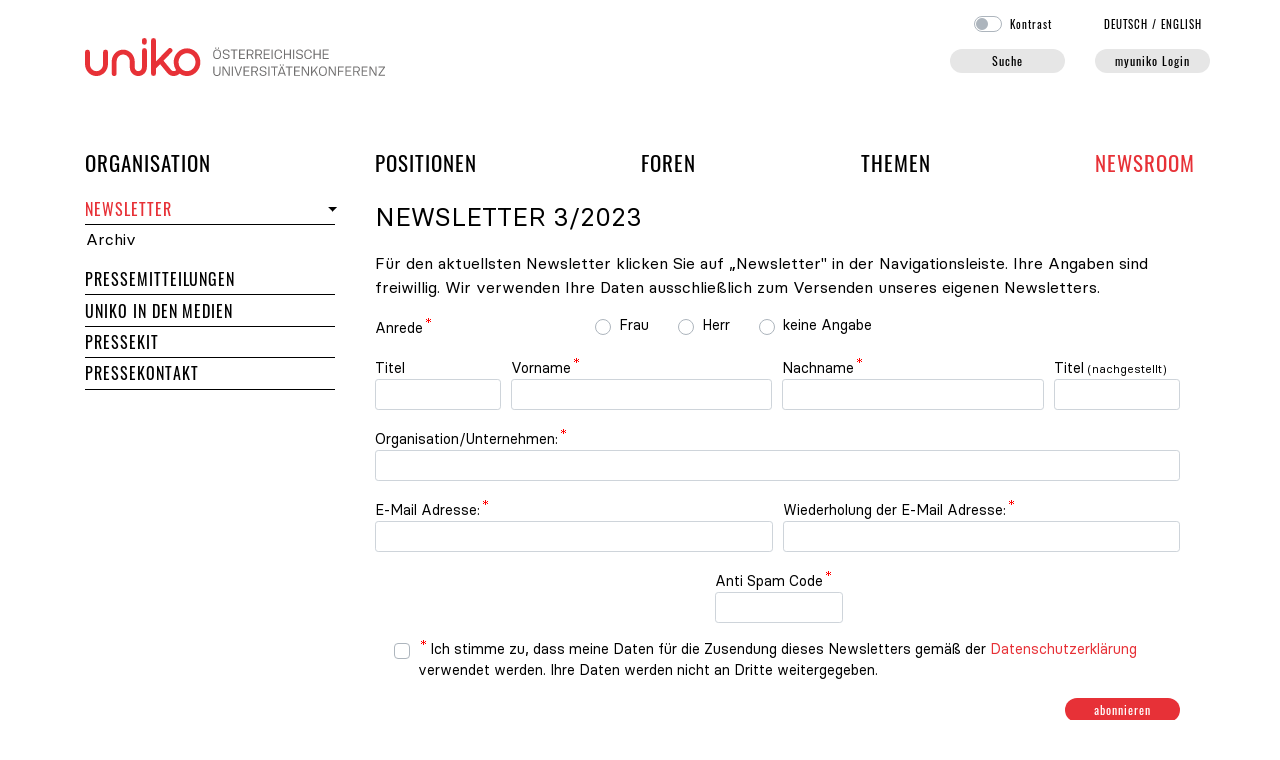

--- FILE ---
content_type: text/html; charset=utf-8
request_url: https://uniko.ac.at/newsroom/newsletter/abo/
body_size: 9332
content:
<!doctype html>
<html lang="de">
	<head>
		<title>Newsletter der uniko</title>
		<meta name="robots" content="index, follow">
		<meta name="generator" content="JPETo™ v7.0 http://jpeto.net">
		<meta name="content-language" content="de">
		<meta name="content-type" content="text/html; charset=utf-8">
		<meta name="viewport" content="width=device-width, initial-scale=1, shrink-to-fit=no">
		<meta name="author" content="Manfred Kadi">
		<meta name="description" content="Newsletter">
		<meta name="keywords" content="JPETo™ CMS, Thaller IT">
		<link rel="shortcut_icon" type="image/x-icon" href="/img/favicons/favicon.ico?1742306857">
		<link rel="icon" type="image/ico" href="/img/favicons/favicon.ico?1742306857">
		<link rel="apple-touch-icon" type="image/png" sizes="57x57" href="/img/favicons/apple-icon-57x57.png?1742306857">
		<link rel="apple-touch-icon" type="image/png" sizes="60x60" href="/img/favicons/apple-icon-60x60.png?1742306857">
		<link rel="apple-touch-icon" type="image/png" sizes="72x72" href="/img/favicons/apple-icon-72x72.png?1742306857">
		<link rel="apple-touch-icon" type="image/png" sizes="76x76" href="/img/favicons/apple-icon-76x76.png?1742306857">
		<link rel="apple-touch-icon" type="image/png" sizes="114x114" href="/img/favicons/apple-icon-114x114.png?1742306857">
		<link rel="apple-touch-icon" type="image/png" sizes="120x120" href="/img/favicons/apple-icon-120x120.png?1742306857">
		<link rel="apple-touch-icon" type="image/png" sizes="144x144" href="/img/favicons/apple-icon-144x144.png?1742306857">
		<link rel="apple-touch-icon" type="image/png" sizes="152x152" href="/img/favicons/apple-icon-152x152.png?1742306857">
		<link rel="apple-touch-icon" type="image/png" sizes="180x180" href="/img/favicons/apple-icon-180x180.png?1742306857">
		<link rel="apple-touch-icon" type="image/png" sizes="192x192" href="/img/favicons/apple-icon-precomposed.png?1742306857">
		<link rel="icon" type="image/png" sizes="36x36"  href="/img/favicons/android-icon-36x36.png?1742306857">
		<link rel="icon" type="image/png" sizes="48x48"  href="/img/favicons/android-icon-48x48.png?1742306857">
		<link rel="icon" type="image/png" sizes="72x72"  href="/img/favicons/android-icon-72x72.png?1742306857">
		<link rel="icon" type="image/png" sizes="96x96"  href="/img/favicons/android-icon-96x96.png?1742306857">
		<link rel="icon" type="image/png" sizes="144x144"  href="/img/favicons/android-icon-144x144.png?1742306857">
		<link rel="icon" type="image/png" sizes="192x192"  href="/img/favicons/android-icon-192x192.png?1742306857">
		<link rel="icon" type="image/png" sizes="16x16" href="/img/favicons/favicon-16x16.png?1742306857">
		<link rel="icon" type="image/png" sizes="32x32" href="/img/favicons/favicon-32x32.png?1742306857">
		<link rel="icon" type="image/png" sizes="96x96" href="/img/favicons/favicon-96x96.png?1742306857">
		<meta name="msapplication-TileImage" content="/img/favicons/ms-icon-144x144.png?1742306857">
		<meta name="msapplication-TileColor" content="#E73137">
		<meta name="theme-color" content="#E73137">
		<!-- powered by JPETo™ v7.0 (c) 1999-2026 by Martin Thaller IT Dienstleistungen http://jpeto.net JPETo is a registered Trademark //-->
		<!-- Bootstrap core CSS -->
		<link rel="stylesheet" href="/jpeto/css/bootstrap.min.css?1741528510">
		<!-- Custom styles -->
		<link rel="stylesheet" href="/css/uniko.css?1742306857">
		<link rel="stylesheet" href="/css/uniko_print.css?1742306857" media="print">
		<!-- jQuery + custom JavaScript -->
		<script src="/jpeto/js/jquery-3.5.1.min.js?1741528510"></script>
		<script src="/jpeto/js/jquery.form.min.js?1741528510"></script>
		<script src="/admin/js/jquery.autocomplete.min.js?1767346613"></script>
		<script type="text/javascript">
		<!--
			var session_lang = "DE";
			var session_ver = "O";
		-->
		</script>
		<script src="/jpeto/js/jquery-ui.min.js?1741528510"></script>
		<script src="/js/uniko.js?1748857180"></script>
		<script src="/admin/js/tinymce/tinymce.min.js?1767346613"></script>
		<script src="/admin/js/tinymce/jquery.tinymce.min.js?1767346613"></script>
		<script src="/jpeto/js/jquery.fancybox.min.js?1741528510"></script>
		<script defer src="https://kit.fontawesome.com/67b3a59d2d.js" crossorigin="anonymous"></script>
		<link rel="stylesheet" href="/jpeto/css/jquery-ui.min.css?1741528510" media="screen">
		<link rel="stylesheet" href="/jpeto/css/jquery.fancybox.min.css?1741528510" media="screen">
		<script type="text/javascript">
		<!--
            /* login */
            var afOptions = {

                beforeSubmit:  preSubmit,
                success:       handleResponse,
                url:           '/modules/ajax_gateway.php',
                dataType:      'json',
                clearForm: true
            };

            $(document).ready(function() {

              $('#login').on('show.bs.modal', function() {

                $.post('/modules/ajax_gateway.php',
                {
                  act:'initLogin'
                },
                function(data) {

                  if (data['redirectTo']) {
                    setTimeout(function() { window.location.href=data['redirectTo']; }, 1000);
                  }

                  $('.loginform-wrapper').html(data['form']);
                  if (data['error']!='') $('.loginform-error').html(data['error']);

                  // bind form using 'ajaxForm'
                  $('#loginform').ajaxForm(afOptions);

                  if ($('#UserID').length == 1) setTimeout(function() { $('#UserID').focus(); }, 1000);
                  if ($('#GACode').length == 1) setTimeout(function() { $('#GACode').focus(); }, 1000);
                },
                'json').fail(function() {
                  $('.loginform-wrapper').html('<div class="alert alert-danger"><div class="d-flex align-items-center"><div class="col-auto pl-0"><i class="fa-solid fa-circle-exclamation fa-3x"></i></div><div class="col-11">Ihr Zugang ist zzt. gesperrt</div></div></div>');
                });
              });

              if(window.location.hash=='#login') {
                if ($('#login').hasClass('modal')) $('#login').modal('toggle');
              }

              // strip all non-numeric characters from GACode
              $('body').on('keyup','#GACode',function(){
              	var num = /^\d+$/;
              	if ($(this).val().length > 0 && !num.test($(this).val())) {
              		$(this).addClass('is-invalid').delay(600).queue(function() {
                    $(this).removeClass('is-invalid').val($(this).val().replace(/\D/g,''));
                    $(this).dequeue();
                  });
              	} else {
              		if ($(this).val().length == 6) {
              			$(this).addClass('is-valid');
              			$('input[type=submit]').focus();
              		} else {
              			$(this).removeClass('is-valid');
              		}
              	}
              });

              // strip inappropriate characters from UserID
              $('body').on('keyup','#UserID',function(){
              	if ($(this).val().length > 0) {
              	  if ($(this).val().indexOf(' ') >= 0 || $(this).val().indexOf(' ') >= 0 || $(this).val().indexOf('	') >= 0) {
                		$(this).addClass('is-invalid').delay(300).queue(function() {
                      $(this).val($(this).val().replace(/ /g,''));
                      $(this).val($(this).val().replace(/ /g,''));
                      $(this).removeClass('is-invalid').val($(this).val().replace('	',''));
                      $(this).dequeue();
                    });
              	  }
              	}
              });

            });

            // pre-submit callback
            function preSubmit(formData) {
                formData.push({"name":"act","value":"login","type":"text","required":false});
                return true;
            }

            // post-submit callback
            function handleResponse(data)  {

              if (data['form']!='') {

                if (data['form']!='') {
                  $('.loginform-wrapper').html(data['form']);
                }

                // bind form using 'ajaxForm'
                $('#loginform').ajaxForm(afOptions);

                if ($('#UserID').length == 1) {
                  setTimeout(function() { $('#UserID').focus(); }, 1000);
                }

                if ($('#GACode').length == 1) {
                  setTimeout(function() { $('#GACode').focus(); }, 1000);
                }
              }

              if(data['redirectTo']!='') {
                setTimeout(function() { window.location.href=data['redirectTo']; }, 1000);
              }
            }

		function initMCE() {
			tinyMCE.remove();
			tinyMCE.init({
				selector : ".mceEditor",
				branding: false,
				language : "de",
				theme : "modern",
				mobile : {"theme":"mobile"},
				plugins : "autolink,abbr,link,charmap,code,colorpicker,table,textcolor,lists,paste,searchreplace,advlist,wordcount",
				menubar : "edit insert format table",
				toolbar1 : "bold italic underline alignleft aligncenter alignright forecolor backcolor bullist numlist outdent indent link unlink",
				toolbar2 : "undo redo | cut copy paste pastetext | searchreplace | removeformat | table | subscript superscript | charmap | code | abbr",
				height : "350",
				relative_urls : false,
				content_css : "/css/_tinymce_uniko.css",
				setup : function (editor) {
editor.on('init', function() {
if ($('#'+editor.id).height() > 0) $('#'+editor.id+'_ifr').height($('#'+editor.id).height());
});
editor.on('change', function() { $('#'+editor.id).val(editor.getContent()).trigger('change');$('#'+editor.id).prev().removeClass('is-invalid');});}
			});
		}

		function checkEvents() {
			if (document.location.hash!='') {
			var eid = '';
			if (document.location.hash.indexOf('#EVT')==0) {
				eid = document.location.hash.substring(4, document.location.hash.length);
				$('#anm_'+eid+'_DE_O').slideDown();
			}
		}
	}
      var tag = document.createElement('script');

      tag.src = "https://www.youtube.com/iframe_api";
      var firstScriptTag = document.getElementsByTagName('script')[0];
      firstScriptTag.parentNode.insertBefore(tag, firstScriptTag);

      var player;
      function onYouTubeIframeAPIReady() {
        var cnt=1;
        $('.qvid').each(function(){

          $(this).prop('id','player'+cnt);

          player = new YT.Player('player'+cnt, {
            events: {
              'onReady': onPlayerReady,
              'onStateChange': onPlayerStateChange
            }
          });

          cnt++;

        });
      }

      function onPlayerReady(event) {
      }

      function onPlayerStateChange(event) {

        if (env!='xs' && env!='sm' && event.data == YT.PlayerState.PLAYING) {
          event.target.stopVideo();
          var $vid = $(event.target.a);
          var src = $vid.prop('src')+'&amp;autoplay=true';
          $.fancybox.open($vid.clone().css('height','90%').css('width','90%').css('margin-top','2%').prop('src', src));

        }
      }

		-->
		</script>
	</head>
	<body id="top" class="">
<div class='container pb-4' style='position:relative;'>
	<div class='row'>
		<div class='col-7 col-md-5 col-xl-4 align-self-end' id='logo'><a href='/' aria-label='home'><img src='/img/page/uniko-logo.svg' alt='uniko - Österreichische Universitätenkonferenz' style='max-width: 300px; max-height: 38px;' /></a><a href='#content' class='sr-only'>Navigation überspringen</a></div>
		<div class='col-5 col-md-7 col-xl-8 pb-0 text-right' id='myuniko'>
			<div class='pb-3 pr-5 pr-md-0 langsel'><form id='contrast' action='index.php' method='post' onsubmit='return false;' style='display:inline'>
			<span class='custom-control custom-switch contrast'>
				<input type='checkbox' class='custom-control-input' id='highcontrast' value='1' />
				<label class='custom-control-label' for='highcontrast'>Kontrast</label>
			</span></form><span class='pl-5'><a href='index.php?lang=DE' lang='de'>DE<span class='d-none d-sm-inline'>UTSCH</span></a> / <a href='index.php?lang=EN' class='mr-2' lang='en'>EN<span class='d-none d-sm-inline'>GLISH</span></a></span></div>
			<div class='d-none d-md-block' id='searchLogin1'><div class='row'><div class='col'><a class='uniko-button hide-me' data-toggle='collapse' data-target='#searchform1' href='#searchform1' aria-label='Suche' title='Suchformular öffnen' id='searchButton' style='width:115px; display:inline-block;'>Suche</a>
<div class='collapse' id='searchform1'>
	<form id='qsearch' action='/suche/' method='get'>
		<fieldset><legend>Suchformular</legend><label for='j_Phrase' class='d-none'>Phrase</label><input type='text' class='form-control form-control-sm' id='j_Phrase' name='j_Phrase' value='' maxlength='30' placeholder='Suche' /></fieldset>
		<fieldset class='d-none d-md-flex justify-content-between w-100 px-2 mt-2 fieldset-lg'><legend>Suchoptionen</legend><b>Suche in:</b> <br /><div class='custom-control custom-checkbox'><input class='custom-control-input' type='checkbox' data-name='s_html' id='s_0' value='1' checked='checked' /><label class='custom-control-label' for='s_0'>Seiten</label></div> <div class='custom-control custom-checkbox'><input class='custom-control-input' type='checkbox' data-name='s_pers' id='s_2' value='1' checked='checked' /><label class='custom-control-label' for='s_2'>Personen</label></div> 
		</fieldset>
		<fieldset class='d-md-none w-100 px-2 mt-2 fieldset-md'><legend>Suchoptionen</legend><div class='float-left mr-3'><b>Suche in:</b></div><div class='float-left mr-3 custom-control custom-checkbox'><input class='custom-control-input' type='checkbox' data-name='s_html' id='s_5' value='1' checked='checked' /><label class='custom-control-label' for='s_5'>Seiten</label></div> <div class='float-left mr-3 custom-control custom-checkbox'><input class='custom-control-input' type='checkbox' data-name='s_pers' id='s_6' value='1' checked='checked' /><label class='custom-control-label' for='s_6'>Personen</label></div> 
		</fieldset>
	</form></div></div><div class='col-auto'><a class='uniko-button loginButton' href='#login' aria-label='myuniko Login' title='login' id='loginButton'>myuniko Login</a></div></div>
			</div>
		</div>
	</div><div class='collapse' id='searchform2'></div>      <nav class="navbar navbar-expand-md px-0 mainnav">
      <button class="navbar-toggler" type="button" data-toggle="collapse" data-target="#navbarSupportedContent, #navbarNav" aria-controls="navbarSupportedContent" aria-expanded="false" aria-label="Toggle navigation">
        <span class="navbar-toggler-icon">&#x2630;</span>
      </button>
      <div class="collapse navbar-collapse" id="navbarSupportedContent">
        <div class="d-block d-md-none"></div>
        <ul class="navbar-nav d-flex justify-content-between w-100">
        
					<li class="nav-item">
						<a href="/organisation/" tabindex="0" class="nav-link px-0">Organisation<span class='sr-only'> der uniko</span></a><div class='d-block d-md-none level-2'>
			<ul>
					<li class="nav-item">
						<a href="/organisation/organe/" tabindex="0" class="nav-link nav-link-collapse px-0">Organe<span class='sr-only'> der uniko</span></a><a class="collapse-handle dropdown-toggle" tabindex="-1" data-toggle="collapse" data-target="#collapse24" href="#" role="button" aria-haspopup="true" aria-hidden="true" aria-expanded="false"><img src="/img/nix.gif" width="0" height="0" alt="Organe aufklappen" /></a>
						<div class="level-2 collapse" id="collapse24"><a href="/organisation/organe/praesident/" tabindex="0" class="nav-item">Präsident/in<span class='sr-only'> der Österreichischen Universitätenkonferenz</span></a><a href="/organisation/organe/praesidium/" tabindex="0" class="nav-item">Präsidium<span class='sr-only'> der uniko</span></a><a href="/organisation/organe/plenarversammlung/" tabindex="0" class="nav-item">Plenarversammlung<span class='sr-only'> der uniko</span></a><a href="/organisation/organe/foren/" tabindex="0" class="nav-item">Foren<span class='sr-only'> der Österreichischen Universitätenkonferenz</span></a>
						</div>
					</li>
					<li class="nav-item">
						<a href="/organisation/mitglieder/" tabindex="0" class="nav-link nav-link-collapse px-0">Mitglieder<span class='sr-only'> der uniko</span></a><a class="collapse-handle dropdown-toggle" tabindex="-1" data-toggle="collapse" data-target="#collapse34" href="#" role="button" aria-haspopup="true" aria-hidden="true" aria-expanded="false"><img src="/img/nix.gif" width="0" height="0" alt="Mitglieder aufklappen" /></a>
						<div class="level-2 collapse" id="collapse34"><a href="/organisation/mitglieder/universitaeten/" tabindex="0" class="nav-item">Universitäten</a><a href="/organisation/mitglieder/rektorinnen_vizerektorinnen/" tabindex="0" class="nav-item">RektorInnen und VizerektorInnen</a>
						</div>
					</li>
					<li class="nav-item">
						<a href="/organisation/generalsekretariat/" tabindex="0" class="nav-link px-0">Generalsekretariat</a>
					</li>
					<li class="nav-item">
						<a href="/organisation/termine/" tabindex="0" class="nav-link px-0">Termine<span class='sr-only'> der uniko</span></a>
					</li>
					<li class="nav-item">
						<a href="/organisation/jahresberichte/" tabindex="0" class="nav-link nav-link-collapse px-0">Jahresberichte</a><a class="collapse-handle dropdown-toggle" tabindex="-1" data-toggle="collapse" data-target="#collapse21636" href="#" role="button" aria-haspopup="true" aria-hidden="true" aria-expanded="false"><img src="/img/nix.gif" width="0" height="0" alt="Jahresberichte aufklappen" /></a>
						<div class="level-2 collapse" id="collapse21636"><a href="/organisation/jahresberichte/organisation/jahresberichte/dokumentation/" tabindex="0" class="nav-item">Dokumentation<span class='sr-only'> und Jahresberichte</span></a>
						</div>
					</li>
					<li class="nav-item">
						<a href="/organisation/dachverband/" tabindex="0" class="nav-link nav-link-collapse px-0">Dachverband</a><a class="collapse-handle dropdown-toggle" tabindex="-1" data-toggle="collapse" data-target="#collapse159" href="#" role="button" aria-haspopup="true" aria-hidden="true" aria-expanded="false"><img src="/img/nix.gif" width="0" height="0" alt="Dachverband aufklappen" /></a>
						<div class="level-2 collapse" id="collapse159"><a href="/organisation/dachverband/aktuelles/" tabindex="0" class="nav-item">Aktuelles<span class='sr-only'> des Dachverbands der Universitäten</span></a><a href="/organisation/dachverband/mitglieder/" tabindex="0" class="nav-item">Mitglieder<span class='sr-only'> des Dachverbands der Universitäten</span></a><a href="/organisation/dachverband/kollektivvertrag/" tabindex="0" class="nav-item">Kollektivvertrag</a>
						</div>
					</li>
					<li class="nav-item">
						<a href="/organisation/foerderverein/" tabindex="0" class="nav-link px-0">Förderverein</a>
					</li>
			</ul></div>
					</li>
					<li class="nav-item">
						<a href="/positionen/" tabindex="0" class="nav-link px-0">Positionen</a><div class='d-block d-md-none level-2'>
			<ul>
					<li class="nav-item">
						<a href="/positionen/chronologie/" tabindex="0" class="nav-link px-0">Chronologie</a>
					</li>
					<li class="nav-item">
						<a href="/positionen/themen/" tabindex="0" class="nav-link px-0">Nach Thema</a>
					</li>
					<li class="nav-item">
						<a href="/positionen/stellungnahmen/" tabindex="0" class="nav-link px-0">Stellungnahmen zu Gesetzen</a>
					</li>
			</ul></div>
					</li>
					<li class="nav-item">
						<a href="/foren/" tabindex="0" class="nav-link px-0">Foren<span class='sr-only'> und Arbeitsgruppen der uniko</span></a><div class='d-block d-md-none level-2'>
			<ul>
					<li class="nav-item">
						<a href="/foren/budget_ressourcen/" tabindex="0" class="nav-link nav-link-collapse px-0">Budget & Ressourcen</a><a class="collapse-handle dropdown-toggle" tabindex="-1" data-toggle="collapse" data-target="#collapse55" href="#" role="button" aria-haspopup="true" aria-hidden="true" aria-expanded="false"><img src="/img/nix.gif" width="0" height="0" alt="Budget & Ressourcen aufklappen" /></a>
						<div class="level-2 collapse" id="collapse55"><a href="/foren/budget_ressourcen/mitglieder/" tabindex="0" class="nav-item">Mitglieder<span class='sr-only'> des Forums Budget & Ressourcen</span></a><a href="/foren/budget_ressourcen/themen/" tabindex="0" class="nav-item">Themen<span class='sr-only'> des Forums Budget & Ressourcen</span></a>
						</div>
					</li>
					<li class="nav-item">
						<a href="/foren/digitalisierung/" tabindex="0" class="nav-link nav-link-collapse px-0">Digitalisierung</a><a class="collapse-handle dropdown-toggle" tabindex="-1" data-toggle="collapse" data-target="#collapse23558" href="#" role="button" aria-haspopup="true" aria-hidden="true" aria-expanded="false"><img src="/img/nix.gif" width="0" height="0" alt="Digitalisierung aufklappen" /></a>
						<div class="level-2 collapse" id="collapse23558"><a href="/foren/digitalisierung/mitglieder/" tabindex="0" class="nav-item">Mitglieder<span class='sr-only'> des Forums Digitalisierung</span></a><a href="/foren/digitalisierung/themen/" tabindex="0" class="nav-item">Themen<span class='sr-only'> des Forums Digitalisierung</span></a>
						</div>
					</li>
					<li class="nav-item">
						<a href="/foren/forschung_kuenste/" tabindex="0" class="nav-link nav-link-collapse px-0">Forschung & EEK<span class='sr-only'> - Startseite des Forums</span></a><a class="collapse-handle dropdown-toggle" tabindex="-1" data-toggle="collapse" data-target="#collapse67" href="#" role="button" aria-haspopup="true" aria-hidden="true" aria-expanded="false"><img src="/img/nix.gif" width="0" height="0" alt="Forschung & EEK aufklappen" /></a>
						<div class="level-2 collapse" id="collapse67"><a href="/foren/forschung_kuenste/mitglieder/" tabindex="0" class="nav-item">Mitglieder<span class='sr-only'> des Forums Forschung & EEK</span></a><a href="/foren/forschung_kuenste/themen/" tabindex="0" class="nav-item">Themen<span class='sr-only'> des Forums Forschung & EEK</span></a>
						</div>
					</li>
					<li class="nav-item">
						<a href="/foren/lehre/" tabindex="0" class="nav-link nav-link-collapse px-0">Lehre<span class='sr-only'> - Startseite des Forums</span></a><a class="collapse-handle dropdown-toggle" tabindex="-1" data-toggle="collapse" data-target="#collapse79" href="#" role="button" aria-haspopup="true" aria-hidden="true" aria-expanded="false"><img src="/img/nix.gif" width="0" height="0" alt="Lehre aufklappen" /></a>
						<div class="level-2 collapse" id="collapse79"><a href="/foren/lehre/mitglieder/" tabindex="0" class="nav-item">Mitglieder<span class='sr-only'> des Forums Lehre</span></a><a href="/foren/lehre/themen/" tabindex="0" class="nav-item">Themen<span class='sr-only'> des Forums Lehre</span></a>
						</div>
					</li>
					<li class="nav-item">
						<a href="/foren/international/" tabindex="0" class="nav-link nav-link-collapse px-0">Internationales<span class='sr-only'> - Startseite des Forums</span></a><a class="collapse-handle dropdown-toggle" tabindex="-1" data-toggle="collapse" data-target="#collapse99" href="#" role="button" aria-haspopup="true" aria-hidden="true" aria-expanded="false"><img src="/img/nix.gif" width="0" height="0" alt="Internationales aufklappen" /></a>
						<div class="level-2 collapse" id="collapse99"><a href="/foren/international/mitglieder/" tabindex="0" class="nav-item">Mitglieder<span class='sr-only'> des Forums Internationales</span></a><a href="/foren/international/themen/" tabindex="0" class="nav-item">Themen<span class='sr-only'> des Forums Internationales</span></a>
						</div>
					</li>
					<li class="nav-item">
						<a href="/foren/personal/" tabindex="0" class="nav-link nav-link-collapse px-0">Personal<span class='sr-only'> - Startseite des Forums</span></a><a class="collapse-handle dropdown-toggle" tabindex="-1" data-toggle="collapse" data-target="#collapse119" href="#" role="button" aria-haspopup="true" aria-hidden="true" aria-expanded="false"><img src="/img/nix.gif" width="0" height="0" alt="Personal aufklappen" /></a>
						<div class="level-2 collapse" id="collapse119"><a href="/foren/personal/mitglieder/" tabindex="0" class="nav-item">Mitglieder<span class='sr-only'> des Forums Personal</span></a><a href="/foren/personal/themen/" tabindex="0" class="nav-item">Themen<span class='sr-only'> des Forums Personal</span></a>
						</div>
					</li>
					<li class="nav-item">
						<a href="/foren/gender_diversity/" tabindex="0" class="nav-link nav-link-collapse px-0">Gleichstellung & Diversität<span class='sr-only'> - Startseite der Taskforce</span></a><a class="collapse-handle dropdown-toggle" tabindex="-1" data-toggle="collapse" data-target="#collapse123" href="#" role="button" aria-haspopup="true" aria-hidden="true" aria-expanded="false"><img src="/img/nix.gif" width="0" height="0" alt="Gleichstellung & Diversität aufklappen" /></a>
						<div class="level-2 collapse" id="collapse123"><a href="/foren/gender_diversity/mitglieder/" tabindex="0" class="nav-item">Mitglieder<span class='sr-only'> der Taskforce Gender & Diversity</span></a><a href="/foren/gender_diversity/themen/" tabindex="0" class="nav-item">Themen<span class='sr-only'> der Taskforce Gender & Diversity</span></a>
						</div>
					</li>
			</ul></div>
					</li>
					<li class="nav-item">
						<a href="/themen/" tabindex="0" class="nav-link px-0">Themen</a><div class='d-block d-md-none level-2'>
			<ul>
					<li class="nav-item">
						<a href="/themen/studium_lehre/" tabindex="0" class="nav-link px-0">Studium & Lehre<span class='sr-only'> im Bereich Themen</span></a>
					</li>
					<li class="nav-item">
						<a href="/themen/forschung_eek/" tabindex="0" class="nav-link nav-link-collapse px-0">Forschung & EEK<span class='sr-only'> im Bereich Themen</span></a><a class="collapse-handle dropdown-toggle" tabindex="-1" data-toggle="collapse" data-target="#collapse73" href="#" role="button" aria-haspopup="true" aria-hidden="true" aria-expanded="false"><img src="/img/nix.gif" width="0" height="0" alt="Forschung & EEK aufklappen" /></a>
						<div class="level-2 collapse" id="collapse73"><a href="/themen/forschung_eek/forschungsfinanzierung/" tabindex="0" class="nav-item">Forschungsfinanzierung<span class='sr-only'> im Bereich Themen</span></a><a href="/themen/forschung_eek/forschungssicherheit/" tabindex="0" class="nav-item">Forschungssicherheit</a>
						</div>
					</li>
					<li class="nav-item">
						<a href="/themen/hochschulsystem/" tabindex="0" class="nav-link nav-link-collapse px-0">Hochschulsystem</a><a class="collapse-handle dropdown-toggle" tabindex="-1" data-toggle="collapse" data-target="#collapse21701" href="#" role="button" aria-haspopup="true" aria-hidden="true" aria-expanded="false"><img src="/img/nix.gif" width="0" height="0" alt="Hochschulsystem aufklappen" /></a>
						<div class="level-2 collapse" id="collapse21701"><a href="/themen/hochschulsystem/wertschoepfung/" tabindex="0" class="nav-item">Wertschöpfung von Universitäten</a><a href="/themen/hochschulsystem/hochschulraum-von-morgen/" tabindex="0" class="nav-item">Hochschulraum von morgen</a>
						</div>
					</li>
					<li class="nav-item">
						<a href="/themen/finanzierung_budget/" tabindex="0" class="nav-link nav-link-collapse px-0">Finanzierung & Budget</a><a class="collapse-handle dropdown-toggle" tabindex="-1" data-toggle="collapse" data-target="#collapse57" href="#" role="button" aria-haspopup="true" aria-hidden="true" aria-expanded="false"><img src="/img/nix.gif" width="0" height="0" alt="Finanzierung & Budget aufklappen" /></a>
						<div class="level-2 collapse" id="collapse57"><a href="/themen/finanzierung_budget/finanzierungsvergleich_int/" tabindex="0" class="nav-item">Finanzierungsvergleich international</a>
						</div>
					</li>
					<li class="nav-item">
						<a href="/themen/digitalisierung/" tabindex="0" class="nav-link px-0">Digitalisierung</a>
					</li>
					<li class="nav-item">
						<a href="/themen/personal/" tabindex="0" class="nav-link nav-link-collapse px-0">Personal<span class='sr-only'> im Bereich Themen</span></a><a class="collapse-handle dropdown-toggle" tabindex="-1" data-toggle="collapse" data-target="#collapse121" href="#" role="button" aria-haspopup="true" aria-hidden="true" aria-expanded="false"><img src="/img/nix.gif" width="0" height="0" alt="Personal aufklappen" /></a>
						<div class="level-2 collapse" id="collapse121"><a href="/themen/personal/akademische-karrieren/" tabindex="0" class="nav-item">Akademische Karrieren</a><a href="/themen/personal/promoli/" tabindex="0" class="nav-item">PromoLi</a>
						</div>
					</li>
					<li class="nav-item">
						<a href="/themen/internationales/" tabindex="0" class="nav-link nav-link-collapse px-0">Internationales<span class='sr-only'> im Bereich Themen</span></a><a class="collapse-handle dropdown-toggle" tabindex="-1" data-toggle="collapse" data-target="#collapse105" href="#" role="button" aria-haspopup="true" aria-hidden="true" aria-expanded="false"><img src="/img/nix.gif" width="0" height="0" alt="Internationales aufklappen" /></a>
						<div class="level-2 collapse" id="collapse105"><a href="/themen/internationales/zentrale-dimensionen/" tabindex="0" class="nav-item">Zentrale Dimensionen universitärer Internationalisierung</a><a href="/themen/internationales/kooperation/" tabindex="0" class="nav-item">Kooperation unter komplexen Rahmenbedingungen</a>
						</div>
					</li>
					<li class="nav-item">
						<a href="/themen/unis_4_enlightenment/" tabindex="0" class="nav-link nav-link-collapse px-0">Unis 4 Enlightenment</a><a class="collapse-handle dropdown-toggle" tabindex="-1" data-toggle="collapse" data-target="#collapse17575" href="#" role="button" aria-haspopup="true" aria-hidden="true" aria-expanded="false"><img src="/img/nix.gif" width="0" height="0" alt="Unis 4 Enlightenment aufklappen" /></a>
						<div class="level-2 collapse" id="collapse17575"><a href="/themen/unis_4_enlightenment/partner/" tabindex="0" class="nav-item">Partner</a><a href="/themen/unis_4_enlightenment/wiener_erklaerung/" tabindex="0" class="nav-item">Wiener Erklärung</a><a href="/themen/unis_4_enlightenment/mitmachen/" tabindex="0" class="nav-item">Mitmachen</a>
						</div>
					</li>
					<li class="nav-item">
						<a href="/themen/more/" tabindex="0" class="nav-link nav-link-collapse px-0">MORE Initiative</a><a class="collapse-handle dropdown-toggle" tabindex="-1" data-toggle="collapse" data-target="#collapse9260" href="#" role="button" aria-haspopup="true" aria-hidden="true" aria-expanded="false"><img src="/img/nix.gif" width="0" height="0" alt="MORE Initiative aufklappen" /></a>
						<div class="level-2 collapse" id="collapse9260"><a href="/themen/more/was-ist-more/" tabindex="0" class="nav-item">Was ist MORE?</a><a href="/themen/more/angebot/" tabindex="0" class="nav-item">Angebot</a><a href="/themen/more/unterstuetzen/" tabindex="0" class="nav-item">Unterstützen</a>
						</div>
					</li>
					<li class="nav-item">
						<a href="/themen/rankings/" tabindex="0" class="nav-link px-0">Rankings<span class='sr-only'> im Bereich Themen</span></a>
					</li>
					<li class="nav-item">
						<a href="/themen/gender_diversity/" tabindex="0" class="nav-link px-0">Gleichstellung & Diversität</a>
					</li>
					<li class="nav-item">
						<a href="/themen/open-science-austria/" tabindex="0" class="nav-link px-0">OSA - Open Science Austria</a>
					</li>
			</ul></div>
					</li>
					<li class="nav-item active">
						<a href="/newsroom/" tabindex="0" class="nav-link sel px-0">Newsroom</a><div class='d-block d-md-none level-2'>
			<ul>
					<li class="nav-item">
						<a href="/newsroom/newsletter/" tabindex="0" class="nav-link nav-link-collapse sel px-0">Newsletter</a><a class="collapse-handle dropdown-toggle active" tabindex="-1" data-toggle="collapse" data-target="#collapse147" href="#" role="button" aria-haspopup="true" aria-hidden="true" aria-expanded="false"><img src="/img/nix.gif" width="0" height="0" alt="Newsletter aufklappen" /></a>
						<div class="level-2 collapse show" id="collapse147"><a href="/newsroom/newsletter/archiv/" tabindex="0" class="nav-item">Archiv</a>
						</div>
					</li>
					<li class="nav-item">
						<a href="/newsroom/pressemitteilungen/" tabindex="0" class="nav-link px-0">Pressemitteilungen</a>
					</li>
					<li class="nav-item">
						<a href="/newsroom/medien/" tabindex="0" class="nav-link px-0">uniko in den Medien</a>
					</li>
					<li class="nav-item">
						<a href="/newsroom/pressekit/" tabindex="0" class="nav-link px-0">Pressekit</a>
					</li>
					<li class="nav-item">
						<a href="/newsroom/pressekontakt/" tabindex="0" class="nav-link px-0">Pressekontakt</a>
					</li>
			</ul></div>
					</li>
       </ul>
      </div>
      </nav>
      <div class="d-none d-md-block">
        <div id='metanav' class='dropdown-menu collapse'></div>
      </div><div class='d-block d-md-none py-3 py-md-0' id='searchLogin3'></div><div class='collapse align-items-center' id='searchform3'></div>
	<div class="row">
		<div id='subnav' class='col d-none d-lg-block'>
			<ul>
					<li class="nav-item">
						<a href="/newsroom/newsletter/" tabindex="-1" class="nav-link nav-link-collapse sel px-0">Newsletter</a><a class="collapse-handle dropdown-toggle active" tabindex="-1" data-toggle="collapse" data-target="#collapse147take3" href="#" role="button" aria-haspopup="true" aria-hidden="true" aria-expanded="false"><img src="/img/nix.gif" width="0" height="0" alt="Newsletter aufklappen" /></a>
						<div class="level-2 collapse show" id="collapse147take3"><a href="/newsroom/newsletter/archiv/" tabindex="-1" class="nav-item">Archiv</a>
						</div>
					</li>
					<li class="nav-item">
						<a href="/newsroom/pressemitteilungen/" tabindex="-1" class="nav-link px-0">Pressemitteilungen</a>
					</li>
					<li class="nav-item">
						<a href="/newsroom/medien/" tabindex="-1" class="nav-link px-0">uniko in den Medien</a>
					</li>
					<li class="nav-item">
						<a href="/newsroom/pressekit/" tabindex="-1" class="nav-link px-0">Pressekit</a>
					</li>
					<li class="nav-item">
						<a href="/newsroom/pressekontakt/" tabindex="-1" class="nav-link px-0">Pressekontakt</a>
					</li>
			</ul>
		</div>
		<div id="content" class='col'>
		<div class="col-12 article_container">
		</div>
		<div class="col-12 article_container"><div class="article_container">
  <h1>Newsletter 3/2023</h1>
  <p>Für den aktuellsten Newsletter klicken Sie auf „Newsletter" in der Navigationsleiste. Ihre Angaben sind freiwillig. Wir verwenden Ihre Daten ausschließlich zum Versenden unseres eigenen Newsletters.</p>
    <script type="text/javascript">
    <!--
    function checkAndGo() {
      with(document.forms['register']) {
        var err = "";

        if (!$('#j_GenderF').get(0).checked && !$('#j_GenderM').get(0).checked && !$('#j_GenderX').get(0).checked) {
          err = err + '<li>Anrede</li>';
          $('#j_Gender_wrap').addClass('is-invalid');
        }
        if ($('#j_FirstName').val() == '') {
          err = err + '<li>Vorname</li>';
          $('#j_FirstName').addClass('is-invalid');
        }
        if ($('#j_LastName').val() == '') {
          err = err + '<li>Nachname</li>';
          $('#j_LastName').addClass('is-invalid');
        }
        if ($('#j_Institution').val() == '') {
          err = err + '<li>Organisation/Unternehmen</li>';
          $('#j_Institution').addClass('is-invalid');
        }
        if ($('#j_Email').val() == '') {
          err = err + '<li>E-Mail Adresse</li>';
          $('#j_Email').addClass('is-invalid');
        }
        if ($('#j_Email2').val() == '') {
          err = err + '<li>Wiederholung der E-Mail Adresse</li>';
          $('#j_Email2').addClass('is-invalid');
        }
        if ($('#verification').val() == '') {
          err = err + '<li>Anti Spam Code</li>';
          $('#verification').addClass('is-invalid');
        }
        if (!$('#j_PrivacyAgreed').get(0).checked) {
          err = err + '<li>Zustimmung zur Datenverwendung</li>';
          $('#j_PrivacyAgreed_wrap').addClass('is-invalid');
        }

        if (err == '') {
          return true;
        } else {
          $('#validate .modal-body').html('Fehlende Angaben:<ul>' + err + '</ul>');
          $('#validate').modal('toggle');
          return false;
        }
      }
    }
    -->
  </script>
    <form id="register" action="index.php" method="post" style="margin-top:10px;" onsubmit="javascript:return checkAndGo();" class="uniko-form">
    <fieldset>
      <legend>Newsletter abonnieren</legend>

      <input type="hidden" name="act" value="create" />

      <div class="form-row" id="j_Gender_wrap">
        <div class="col-12 col-md-3"><label class="req">Anrede</label></div>
        <div class="col-12 col-md-9">
          <span style="white-space:nowrap;" class="custom-control custom-radio d-inline ml-md-3"><input tabindex="1" class="custom-control-input" type="radio" name="j_Gender" id="j_GenderF" value="F"  />
            <label class="custom-control-label" for="j_GenderF">Frau</label></span>
          <span style="white-space:nowrap;" class="custom-control custom-radio d-inline ml-4"><input tabindex="2" class="custom-control-input" type="radio" name="j_Gender" id="j_GenderM" value="M"  />
            <label class="custom-control-label" for="j_GenderM">Herr</label></span>
          <span style="white-space:nowrap;" class="custom-control custom-radio d-inline ml-4"><input tabindex="3" class="custom-control-input" type="radio" name="j_Gender" id="j_GenderX" value="X"  />
            <label class="custom-control-label" for="j_GenderX">k<span class="d-sm-inline d-none">eine</span><span class="d-sm-none">.</span> A<span class="d-sm-inline d-none">ngabe</span><span class="d-sm-none">.</span></label></span>
        </div>
      </div>

      <div class="form-row">
        <div class="col-6 col-lg-2 mt-3">
          <label for="j_Degree">Titel</label>
          <input class="form-control form-control-sm" tabindex="4" id="j_Degree" type="text" name="j_Degree" value="" />
        </div>

        <div class="col-6 col-lg-4 mt-3">
          <label class="req" for="j_FirstName">Vorname</label>
          <input class="form-control form-control-sm" tabindex="5" id="j_FirstName" type="text" name="j_FirstName" value="" />
        </div>

        <div class="col-6 col-lg-4 mt-3">
          <label class="req" for="j_LastName">Nachname</label><br />
          <input class="form-control form-control-sm" tabindex="6" id="j_LastName" type="text" name="j_LastName" value="" />
        </div>

        <div class="col-6 col-lg-2 mt-3">
          <label for="j_Degree2">Titel<small> (nachg<span class="d-xl-none">.</span><span class="d-none d-xl-inline">estellt</span>)</small></label>
          <input class="form-control form-control-sm" tabindex="7" id="j_Degree2" type="text" name="j_Degree2" value="" />
        </div>
      </div>

      <div class="form-row">
        <div class="col-12 mt-3">
          <label class="req" for="j_Institution">Organisation/Unternehmen:</label>
          <input class="form-control form-control-sm" tabindex="8" id="j_Institution" type="text" name="j_Institution" value="" />
        </div>

        <div class="col-12 col-md-6 mt-3">
          <label class="req" for="j_Email">E-Mail Adresse:</label>
          <input class="form-control form-control-sm" tabindex="9" id="j_Email" type="text" name="j_Email" value="" />
        </div>

        <div class="col-12 col-md-6 mt-3">
          <label class="req" for="j_Email2">Wiederholung der E-Mail Adresse:</label>
          <input class="form-control form-control-sm" tabindex="10" id="j_Email2" type="text" name="j_Email2" value="" />
        </div>
      </div>

      <div class="form-row mt-3">
        <div class="col-12 col-md-5">
          <img src="/admin/captcha_image.php?img=2a82baca7c43eeb931eee6545f772716" alt="" style="margin-top: 0.9rem; max-width: 100%; margin:auto:" />
        </div>

        <div class="col-12 col-md-7">
          <label for="verification" class="req">Anti Spam Code</label>
          <input type="text" name="verification" id="verification" maxlength="5" style="max-width: 8rem;" class="form-control form-control-sm" tabindex="11" />
        </div>
      </div>

      <div class="form-row">
        <div class="col-12 my-3 pl-5 custom-control custom-checkbox" id="j_PrivacyAgreed_wrap">
          <input type="checkbox" name="j_PrivacyAgreed" id="j_PrivacyAgreed" tabindex="12" class="custom-control-input" value="1" />
          <label class="custom-control-label" for="j_PrivacyAgreed"><span class="req"></span>&nbsp;Ich stimme zu, dass meine Daten für die Zusendung dieses Newsletters gemäß der <a href="/datenschutz/" target="_blank">Datenschutzerklärung</a> verwendet werden. Ihre Daten werden nicht an Dritte weitergegeben.</label>
        </div>
      </div>

      <div class="form-row">
        <div class="col-12 text-right"><input tabindex="13" class="uniko-button uniko-button-red" type="submit" value="abonnieren" /></div>
      </div>
    </fieldset>
  </form>
</div> 
		</div>
		</div> 
		<div class='col-12 footer-kontakt py-5'>
			<a href='/kontakt/' class='uniko-button uniko-button-red' style='min-width:120px;'>Kontakt</a></div>
	</div> 
	<div id='login' class='modal fade' data-keyboard='true' tabindex='-1' role='dialog'>
		<div class='modal-dialog' role='document'>
			<div class='modal-content'>
				<div class='modal-body loginform-wrapper'>
				</div>
			</div>
		</div>
	</div>
</div>
<div id="validate" class='modal fade modal-fullsize' data-keyboard='true' tabindex='-1' role='dialog'>
	<div class='modal-dialog' role='document'>
		<div class='modal-content'>
			<div class='modal-header'>
				<button type='button' class='close' data-dismiss='modal'>&times;</button>
			</div>
			<div class='modal-body'>
			</div>
			<div class='modal-footer'>
				<button type='button' class='btn btn-default' data-dismiss='modal'>schließen</button>
			</div>
		</div>
	</div>
</div>
<div id="sn_organisation" class="d-none" style="z-index: 1049">
	<div class='row'>
		<div class='col-lg-3 pr-lg-5 col-md-4 pr-md-4'><ul>
					<li class="nav-item">
						<a href="/organisation/organe/" tabindex="-1" class="nav-link px-0">Organe<span class='sr-only'> der uniko</span></a>
						<div class="level-2 collapse show" id="collapse24take2"><a href="/organisation/organe/praesident/" tabindex="-1" class="nav-item">Präsident/in<span class='sr-only'> der Österreichischen Universitätenkonferenz</span></a><a href="/organisation/organe/praesidium/" tabindex="-1" class="nav-item">Präsidium<span class='sr-only'> der uniko</span></a><a href="/organisation/organe/plenarversammlung/" tabindex="-1" class="nav-item">Plenarversammlung<span class='sr-only'> der uniko</span></a><a href="/organisation/organe/foren/" tabindex="-1" class="nav-item">Foren<span class='sr-only'> der Österreichischen Universitätenkonferenz</span></a>
						</div>
					</li>
					<li class="nav-item">
						<a href="/organisation/generalsekretariat/" tabindex="-1" class="nav-link px-0">Generalsekretariat</a>
					</li></ul></div>
		<div class='col-lg-3 px-lg-5 col-md-4 px-md-4'><ul>
					<li class="nav-item">
						<a href="/organisation/termine/" tabindex="-1" class="nav-link px-0">Termine<span class='sr-only'> der uniko</span></a>
					</li>
					<li class="nav-item">
						<a href="/organisation/mitglieder/" tabindex="-1" class="nav-link px-0">Mitglieder<span class='sr-only'> der uniko</span></a>
						<div class="level-2 collapse show" id="collapse34take2"><a href="/organisation/mitglieder/universitaeten/" tabindex="-1" class="nav-item">Universitäten</a><a href="/organisation/mitglieder/rektorinnen_vizerektorinnen/" tabindex="-1" class="nav-item">RektorInnen und VizerektorInnen</a>
						</div>
					</li></ul><ul class='d-lg-none'>
					<li class="nav-item">
						<a href="/organisation/dachverband/" tabindex="-1" class="nav-link px-0">Dachverband</a>
						<div class="level-2 collapse show" id="collapse159take2"><a href="/organisation/dachverband/aktuelles/" tabindex="-1" class="nav-item">Aktuelles<span class='sr-only'> des Dachverbands der Universitäten</span></a><a href="/organisation/dachverband/mitglieder/" tabindex="-1" class="nav-item">Mitglieder<span class='sr-only'> des Dachverbands der Universitäten</span></a><a href="/organisation/dachverband/kollektivvertrag/" tabindex="-1" class="nav-item">Kollektivvertrag</a>
						</div>
					</li></ul></div>
		<div class='col-lg-3 px-lg-5 d-none d-lg-block px-md-4'><ul>
					<li class="nav-item">
						<a href="/organisation/dachverband/" tabindex="-1" class="nav-link px-0">Dachverband</a>
						<div class="level-2 collapse show" id="collapse159take3"><a href="/organisation/dachverband/aktuelles/" tabindex="-1" class="nav-item">Aktuelles<span class='sr-only'> des Dachverbands der Universitäten</span></a><a href="/organisation/dachverband/mitglieder/" tabindex="-1" class="nav-item">Mitglieder<span class='sr-only'> des Dachverbands der Universitäten</span></a><a href="/organisation/dachverband/kollektivvertrag/" tabindex="-1" class="nav-item">Kollektivvertrag</a>
						</div>
					</li></ul></div>
		<div class='col-lg-3 pl-lg-5 col-md-4 pl-md-4'><ul>
					<li class="nav-item">
						<a href="/organisation/jahresberichte/" tabindex="-1" class="nav-link px-0">Jahresberichte</a>
					</li>
					<li class="nav-item">
						<a href="/organisation/foerderverein/" tabindex="-1" class="nav-link px-0">Förderverein</a>
					</li></ul></div>
	</div>
</div>
<div id="sn_positionen" class="d-none" style="z-index: 1049">
	<div class='row'>
		<div class='col-4 pr-lg-5 pr-md-4'><ul>
					<li class="nav-item">
						<a href="/positionen/chronologie/" tabindex="-1" class="nav-link px-0">Chronologie</a>
					</li></ul></div>
		<div class='col-4 pr-lg-5 pr-md-4'><ul>
					<li class="nav-item">
						<a href="/positionen/themen/" tabindex="-1" class="nav-link px-0">Nach Thema</a>
					</li></ul></div>
		<div class='col-4 pr-lg-5 pr-md-4'><ul>
					<li class="nav-item">
						<a href="/positionen/stellungnahmen/" tabindex="-1" class="nav-link px-0">Stellungnahmen zu Gesetzen</a>
					</li></ul></div>
	</div>
</div>
<div id="sn_foren" class="d-none" style="z-index: 1049">
	<div class='row'>
		<div class='col-4 pr-lg-5 pr-md-4'><ul>
					<li class="nav-item">
						<a href="/foren/budget_ressourcen/" tabindex="-1" class="nav-link px-0">Budget & Ressourcen</a>
						<div class="level-2 collapse show" id="collapse55take2"><a href="/foren/budget_ressourcen/mitglieder/" tabindex="-1" class="nav-item">Mitglieder<span class='sr-only'> des Forums Budget & Ressourcen</span></a><a href="/foren/budget_ressourcen/themen/" tabindex="-1" class="nav-item">Themen<span class='sr-only'> des Forums Budget & Ressourcen</span></a>
						</div>
					</li>
					<li class="nav-item">
						<a href="/foren/digitalisierung/" tabindex="-1" class="nav-link px-0">Digitalisierung</a>
						<div class="level-2 collapse show" id="collapse23558take2"><a href="/foren/digitalisierung/mitglieder/" tabindex="-1" class="nav-item">Mitglieder<span class='sr-only'> des Forums Digitalisierung</span></a><a href="/foren/digitalisierung/themen/" tabindex="-1" class="nav-item">Themen<span class='sr-only'> des Forums Digitalisierung</span></a>
						</div>
					</li></ul></div>
		<div class='col-4 pr-lg-5 pr-md-4'><ul>
					<li class="nav-item">
						<a href="/foren/forschung_kuenste/" tabindex="-1" class="nav-link px-0">Forschung & EEK<span class='sr-only'> - Startseite des Forums</span></a>
						<div class="level-2 collapse show" id="collapse67take2"><a href="/foren/forschung_kuenste/mitglieder/" tabindex="-1" class="nav-item">Mitglieder<span class='sr-only'> des Forums Forschung & EEK</span></a><a href="/foren/forschung_kuenste/themen/" tabindex="-1" class="nav-item">Themen<span class='sr-only'> des Forums Forschung & EEK</span></a>
						</div>
					</li>
					<li class="nav-item">
						<a href="/foren/lehre/" tabindex="-1" class="nav-link px-0">Lehre<span class='sr-only'> - Startseite des Forums</span></a>
						<div class="level-2 collapse show" id="collapse79take2"><a href="/foren/lehre/mitglieder/" tabindex="-1" class="nav-item">Mitglieder<span class='sr-only'> des Forums Lehre</span></a><a href="/foren/lehre/themen/" tabindex="-1" class="nav-item">Themen<span class='sr-only'> des Forums Lehre</span></a>
						</div>
					</li></ul></div>
		<div class='col-4 pr-lg-5 pr-md-4'><ul>
					<li class="nav-item">
						<a href="/foren/international/" tabindex="-1" class="nav-link px-0">Internationales<span class='sr-only'> - Startseite des Forums</span></a>
						<div class="level-2 collapse show" id="collapse99take2"><a href="/foren/international/mitglieder/" tabindex="-1" class="nav-item">Mitglieder<span class='sr-only'> des Forums Internationales</span></a><a href="/foren/international/themen/" tabindex="-1" class="nav-item">Themen<span class='sr-only'> des Forums Internationales</span></a>
						</div>
					</li>
					<li class="nav-item">
						<a href="/foren/personal/" tabindex="-1" class="nav-link px-0">Personal<span class='sr-only'> - Startseite des Forums</span></a>
						<div class="level-2 collapse show" id="collapse119take2"><a href="/foren/personal/mitglieder/" tabindex="-1" class="nav-item">Mitglieder<span class='sr-only'> des Forums Personal</span></a><a href="/foren/personal/themen/" tabindex="-1" class="nav-item">Themen<span class='sr-only'> des Forums Personal</span></a>
						</div>
					</li>
					<li class="nav-item">
						<a href="/foren/gender_diversity/" tabindex="-1" class="nav-link px-0">Gleichstellung & Diversität<span class='sr-only'> - Startseite der Taskforce</span></a>
						<div class="level-2 collapse show" id="collapse123take2"><a href="/foren/gender_diversity/mitglieder/" tabindex="-1" class="nav-item">Mitglieder<span class='sr-only'> der Taskforce Gender & Diversity</span></a><a href="/foren/gender_diversity/themen/" tabindex="-1" class="nav-item">Themen<span class='sr-only'> der Taskforce Gender & Diversity</span></a>
						</div>
					</li></ul></div>
	</div>
</div>
<div id="sn_themen" class="d-none" style="z-index: 1049">
	<div class='row'>
		<div class='col-lg-3 col-md-4 pr-lg-5 pr-md-4'><ul>
					<li class="nav-item">
						<a href="/themen/studium_lehre/" tabindex="-1" class="nav-link px-0">Studium & Lehre<span class='sr-only'> im Bereich Themen</span></a>
					</li>
					<li class="nav-item">
						<a href="/themen/forschung_eek/" tabindex="-1" class="nav-link px-0">Forschung & EEK<span class='sr-only'> im Bereich Themen</span></a>
						<div class="level-2 collapse show" id="collapse73take2"><a href="/themen/forschung_eek/forschungsfinanzierung/" tabindex="-1" class="nav-item">Forschungsfinanzierung<span class='sr-only'> im Bereich Themen</span></a><a href="/themen/forschung_eek/forschungssicherheit/" tabindex="-1" class="nav-item">Forschungssicherheit</a>
						</div>
					</li>
					<li class="nav-item">
						<a href="/themen/hochschulsystem/" tabindex="-1" class="nav-link px-0">Hochschulsystem</a>
						<div class="level-2 collapse show" id="collapse21701take2"><a href="/themen/hochschulsystem/wertschoepfung/" tabindex="-1" class="nav-item">Wertschöpfung von Universitäten</a><a href="/themen/hochschulsystem/hochschulraum-von-morgen/" tabindex="-1" class="nav-item">Hochschulraum von morgen</a>
						</div>
					</li>
					<li class="nav-item">
						<a href="/themen/finanzierung_budget/" tabindex="-1" class="nav-link px-0">Finanzierung & Budget</a>
						<div class="level-2 collapse show" id="collapse57take2"><a href="/themen/finanzierung_budget/finanzierungsvergleich_int/" tabindex="-1" class="nav-item">Finanzierungsvergleich international</a>
						</div>
					</li></ul><ul class='d-lg-none'>
					<li class="nav-item">
						<a href="/themen/digitalisierung/" tabindex="-1" class="nav-link px-0">Digitalisierung</a>
					</li>
					<li class="nav-item">
						<a href="/themen/personal/" tabindex="-1" class="nav-link px-0">Personal<span class='sr-only'> im Bereich Themen</span></a>
						<div class="level-2 collapse show" id="collapse121take2"><a href="/themen/personal/akademische-karrieren/" tabindex="-1" class="nav-item">Akademische Karrieren</a><a href="/themen/personal/promoli/" tabindex="-1" class="nav-item">PromoLi</a>
						</div>
					</li></ul></div>
		<div class='col-lg-3 col-md-4 pr-lg-5 pr-md-4'><ul class='d-none d-lg-block'>
					<li class="nav-item">
						<a href="/themen/digitalisierung/" tabindex="-1" class="nav-link px-0">Digitalisierung</a>
					</li>
					<li class="nav-item">
						<a href="/themen/personal/" tabindex="-1" class="nav-link px-0">Personal<span class='sr-only'> im Bereich Themen</span></a>
						<div class="level-2 collapse show" id="collapse121take3"><a href="/themen/personal/akademische-karrieren/" tabindex="-1" class="nav-item">Akademische Karrieren</a><a href="/themen/personal/promoli/" tabindex="-1" class="nav-item">PromoLi</a>
						</div>
					</li></ul><ul>
					<li class="nav-item">
						<a href="/themen/internationales/" tabindex="-1" class="nav-link px-0">Internationales<span class='sr-only'> im Bereich Themen</span></a>
						<div class="level-2 collapse show" id="collapse105take2"><a href="/themen/internationales/zentrale-dimensionen/" tabindex="-1" class="nav-item">Zentrale Dimensionen universitärer Internationalisierung</a><a href="/themen/internationales/kooperation/" tabindex="-1" class="nav-item">Kooperation unter komplexen Rahmenbedingungen</a>
						</div>
					</li>
					<li class="nav-item">
						<a href="/themen/gender_diversity/" tabindex="-1" class="nav-link px-0">Gleichstellung & Diversität</a>
					</li></ul><ul class='d-lg-none'>
					<li class="nav-item">
						<a href="/themen/more/" tabindex="-1" class="nav-link px-0">MORE Initiative</a>
						<div class="level-2 collapse show" id="collapse9260take2"><a href="/themen/more/was-ist-more/" tabindex="-1" class="nav-item">Was ist MORE?</a><a href="/themen/more/angebot/" tabindex="-1" class="nav-item">Angebot</a><a href="/themen/more/unterstuetzen/" tabindex="-1" class="nav-item">Unterstützen</a>
						</div>
					</li>
					<li class="nav-item">
						<a href="/themen/unis_4_enlightenment/" tabindex="-1" class="nav-link px-0">Unis 4 Enlightenment</a>
						<div class="level-2 collapse show" id="collapse17575take2"><a href="/themen/unis_4_enlightenment/partner/" tabindex="-1" class="nav-item">Partner</a><a href="/themen/unis_4_enlightenment/wiener_erklaerung/" tabindex="-1" class="nav-item">Wiener Erklärung</a><a href="/themen/unis_4_enlightenment/mitmachen/" tabindex="-1" class="nav-item">Mitmachen</a>
						</div>
					</li></ul></div>
		<div class='col-lg-3 d-none d-lg-block pr-lg-5 pr-md-4'><ul>
					<li class="nav-item">
						<a href="/themen/more/" tabindex="-1" class="nav-link px-0">MORE Initiative</a>
						<div class="level-2 collapse show" id="collapse9260take3"><a href="/themen/more/was-ist-more/" tabindex="-1" class="nav-item">Was ist MORE?</a><a href="/themen/more/angebot/" tabindex="-1" class="nav-item">Angebot</a><a href="/themen/more/unterstuetzen/" tabindex="-1" class="nav-item">Unterstützen</a>
						</div>
					</li>
					<li class="nav-item">
						<a href="/themen/unis_4_enlightenment/" tabindex="-1" class="nav-link px-0">Unis 4 Enlightenment</a>
						<div class="level-2 collapse show" id="collapse17575take3"><a href="/themen/unis_4_enlightenment/partner/" tabindex="-1" class="nav-item">Partner</a><a href="/themen/unis_4_enlightenment/wiener_erklaerung/" tabindex="-1" class="nav-item">Wiener Erklärung</a><a href="/themen/unis_4_enlightenment/mitmachen/" tabindex="-1" class="nav-item">Mitmachen</a>
						</div>
					</li></ul></div>
		<div class='col-lg-3 col-md-4 pr-lg-5 pr-md-4'><ul>
					<li class="nav-item">
						<a href="/themen/rankings/" tabindex="-1" class="nav-link px-0">Rankings<span class='sr-only'> im Bereich Themen</span></a>
					</li>
					<li class="nav-item">
						<a href="/themen/open-science-austria/" tabindex="-1" class="nav-link px-0">OSA - Open Science Austria</a>
					</li></ul></div>
	</div>
</div>
<div id="sn_newsroom" class="d-none" style="z-index: 1049">
	<div class='row'>
		<div class='col-lg-3 col-md-4 pr-lg-5 pr-md-4'><ul>
					<li class="nav-item">
						<a href="/newsroom/newsletter/" tabindex="-1" class="nav-link sel px-0">Newsletter</a>
						<div class="level-2 collapse show" id="collapse147take2"><a href="/newsroom/newsletter/archiv/" tabindex="-1" class="nav-item">Archiv</a>
						</div>
					</li></ul></div>
		<div class='col-lg-3 col-md-4 pr-lg-5 pr-md-4'><ul>
					<li class="nav-item">
						<a href="/newsroom/pressemitteilungen/" tabindex="-1" class="nav-link px-0">Pressemitteilungen</a>
					</li>
					<li class="nav-item">
						<a href="/newsroom/medien/" tabindex="-1" class="nav-link px-0">uniko in den Medien</a>
					</li></ul></div>
		<div class='col-lg-3 d-none d-lg-block pr-lg-5'><ul>
					<li class="nav-item">
						<a href="/newsroom/pressekit/" tabindex="-1" class="nav-link px-0">Pressekit</a>
					</li></ul></div>
		<div class='col-lg-3 col-md-4 pr-lg-5 pr-md-4'><ul class='d-lg-none' aria-hidden='true'>
					<li class="nav-item">
						<a href="/newsroom/pressekit/" tabindex="-1" class="nav-link px-0">Pressekit</a>
					</li></ul><ul>
					<li class="nav-item">
						<a href="/newsroom/pressekontakt/" tabindex="-1" class="nav-link px-0">Pressekontakt</a>
					</li></ul></div>
	</div>
</div><a href='#top' onclick="$('#top').scrollToMe(); return false;" class='back-to-top' aria-label='back to top of page' title='back to top'><i class='fa fa-arrow-up fa-4x' data-fa-transform='shrink-8' data-fa-mask='fas fa-square fa-inverse'></i></a>
		<!-- Bootstrap core JavaScript -->
		<script src="/jpeto/js/popper.min.js?1741528510"></script>
		<script src="/jpeto/js/bootstrap.min.js?1741528510"></script>
	</body>
</html>